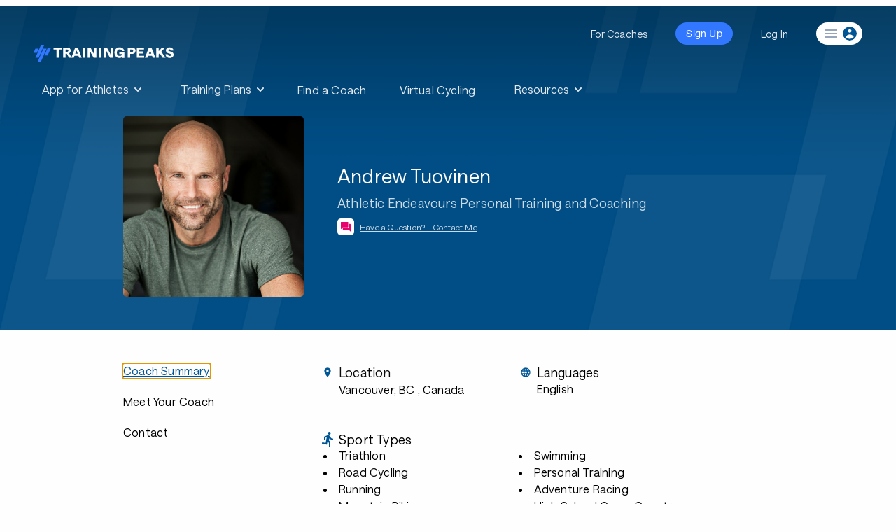

--- FILE ---
content_type: text/html; charset=utf-8
request_url: https://www.trainingpeaks.com/coach/athleticendeavours
body_size: 19627
content:
<!DOCTYPE html>
<html class="no-js" lang="en">
<head>
	<meta charset="utf-8" />
	<meta name="viewport" content="width=device-width, initial-scale=1.0" />
	<title>Andrew Tuovinen | Triathlon Coach | TrainingPeaks</title>

	<meta name="description" content="Andrew&#39;s passion for competitive endurance sports began with his first triathlon in 1986. Since then, training and racing has become an obsession resulting in many podium performances. In 1997, Andrew expanded his professional horizons from competitive athlete to full-time coach and certified personal trainer. With 20+ years of competitive triathlon training, racing and multi-sport coaching experience, Andrew has a unique ability to bring out the best in his athletes, no matter where they begin.">
	<meta http-equiv="content-type" content="text/html; charset=UTF-8">
	<meta http-equiv="content-style-type" content="text/css">
	<meta http-equiv="content-script-type" content="text/javascript">
	<link rel="apple-touch-icon" sizes="152x152" href="https://assets.trainingpeaks.com/favicons/apple-touch-icon-152x152.png">
	<meta name="msapplication-TileColor" content="#da532c">
	<meta name="msapplication-TileImage" content="https://assets.trainingpeaks.com/favicons/mstile-144x144.png">
	<link href="/coach/favicon.ico" rel="shortcut icon" type="image/x-icon" />
	<link rel="canonical" href="https://www.trainingpeaks.com/coach/athleticendeavours">
	<link href="/coach/Content/css?v=SxKtjU613TjBfiwGBsqmtuwM3xdvJG6fpWUKGueTAdw1" rel="stylesheet"/>

	

<meta property="fb:admins" content="1661585818" />
<meta property="fb:app_id" content="103295416394750" />
<meta property="og:type" content="website" />
<meta property="og:site_name" content="TrainingPeaks"/>
<meta property="og:url" content="https://www.trainingpeaks.com/coach/athleticendeavours"/>
<meta property="og:title" content="Andrew Tuovinen | Triathlon Coach | TrainingPeaks" />
<meta property="og:description" content="Andrew&#39;s passion for competitive endurance sports began with his first triathlon in 1986. Since then, training and racing has become an obsession resulting in many podium performances. In 1997, Andrew expanded his professional horizons from competitive athlete to full-time coach and certified personal trainer. With 20+ years of competitive triathlon training, racing and multi-sport coaching experience, Andrew has a unique ability to bring out the best in his athletes, no matter where they begin." />
<meta property="og:image" content="https://home.trainingpeaks.com/TrainingPeaks/media/Images/SocialMedia/fbImage.jpg" />

<meta name="twitter:card" content="summary"/>
<meta name="twitter:site" content="@TrainingPeaks" />
<meta name="twitter:title" content="Andrew Tuovinen | Triathlon Coach | TrainingPeaks" />
<meta name="twitter:image" content="https://home.trainingpeaks.com/TrainingPeaks/media/Images/SocialMedia/twitterImage.jpg" />
<meta name="twitter:description" content="Andrew&#39;s passion for competitive endurance sports began with his first triathlon in 1986. Since then, training and racing has become an obsession resulting in many podium performances. In 1997, Andrew expanded his professional horizons from competitive athlete to full-time coach and certified personal trainer. With 20+ years of competitive triathlon training, racing and multi-sport coaching experience, Andrew has a unique ability to bring out the best in his athletes, no matter where they begin." />
<meta name="twitter:app:country" content="US" />

<meta content="TrainingPeaks" name="twitter:app:name:googleplay" />
<meta content="com.peaksware.trainingpeaks" name="twitter:app:id:googleplay"/>

<meta content="false" property="al:web:should_fallback" />
	
<script type="text/javascript">
	var TpAppConfig = (function() {

		var _config = {
			"environment": 'Production',
			"version": 'v3.0.7427 0a61c67b0 Release',
			"googleTagManagerKey": 'GTM-MFLZNK',
			"cloudfrontUrl": "//assets.trainingpeaks.com"
		}

		return {
			getEnvironment: function() {
				return _config.environment;
			},
			getCloudfrontUrl: function() {
				return _config.cloudfrontUrl;
			},
			getVersion: function() {
				return _config.version;
			}
		};
	})();
</script>
	<script type="text/javascript">
	var _rollbarConfig = {
		accessToken: "d754c2ff91b4407981bea098f93ceef3",
		captureUncaught: true,
		payload: {
			environment: "Production"
		}
	};
</script>
	<script src="/coach/bundles/third-party?v=_IvDSMp2ln35zwG90nL7RwdYFMQyBZrQ-2JP6x1PDts1"></script>

	<script src="/coach/bundles/modernizr?v=inCVuEFe6J4Q07A0AcRsbJic_UE5MwpRMNGcOtk94TE1"></script>

	<link href="https://assets.trainingpeaks.com/css/common-1.0.0.css" rel="stylesheet" />
	<link rel='stylesheet' href='https://tp-front-end.trainingpeaks.com/pattern-library/v5/css/pattern-library-common.css' />
	<script src="https://assets.trainingpeaks.com/js/common-3.js"></script>
	<script type="module" crossorigin="anonymous" src="https://tp-front-end.trainingpeaks.com/pattern-library/v5/js/stencil/pattern-library/pattern-library.esm.js"></script>

	<script type="text/javascript">
		webutils.fetchUser();
	</script>

	
</head>
<body class="no-js coach-profile has-hero-banner">
	
<!-- Google Tag Manager -->
<noscript><iframe src="//www.googletagmanager.com/ns.html?id=GTM-MFLZNK" height="0" width="0" style="display:none;visibility:hidden"></iframe></noscript>
<script>
(function (w, d, s, l, i) {
    w[l] = w[l] || []; w[l].push({
        'gtm.start':
        new Date().getTime(), event: 'gtm.js'
    }); var f = d.getElementsByTagName(s)[0], j = d.createElement(s), dl = l != 'dataLayer' ? '&l=' + l : ''; j.async = true; j.src = '//www.googletagmanager.com/gtm.js?id=' + i + dl; f.parentNode.insertBefore(j, f);
})(window, document, 'script', 'dataLayer', 'GTM-MFLZNK');</script>
<!-- End Google Tag Manager -->
	<div class="wrapper">
		
<style>
  @media (min-width: 0px) { :root { --header-size: 5.5rem; } }
  @media (min-width: 768px) { :root { --header-size: 8.5rem; } }
  #navigation-wrapper { min-height: var(--header-size); }
  main { margin-top: calc(-1 * var(--header-size)) !important; }
  body:not(.has-hero-banner) main {
    padding-top: calc(.8 * var(--header-size)) !important;
  }
</style>
<div id="navigation-wrapper" class="u-z-10">
    <tp-header authenticated="false" class="dark-bg" sticky-enabled="false">
        <div id="navigation-slot-wrapper" class="u-flex">
            <p class="toggle-navigation"></p>
        </div>
    </tp-header>
    <tp-sidebar><tp-nav-menu></tp-nav-menu></tp-sidebar>
</div>

		


<script>
	!function () {
		var analytics = window.analytics = window.analytics || []; if (!analytics.initialize) if (analytics.invoked) window.console && console.error && console.error("Segment snippet included twice."); else {
			analytics.invoked = !0; analytics.methods = ["trackSubmit", "trackClick", "trackLink", "trackForm", "pageview", "identify", "reset", "group", "track", "ready", "alias", "debug", "page", "once", "off", "on", "addSourceMiddleware", "addIntegrationMiddleware", "setAnonymousId", "addDestinationMiddleware"]; analytics.factory = function (e) { return function () { var t = Array.prototype.slice.call(arguments); t.unshift(e); analytics.push(t); return analytics } }; for (var e = 0; e < analytics.methods.length; e++) { var t = analytics.methods[e]; analytics[t] = analytics.factory(t) } analytics.load = function (e, t) { var n = document.createElement("script"); n.type = "text/javascript"; n.async = !0; n.src = "https://cdn.segment.com/analytics.js/v1/" + e + "/analytics.min.js"; var a = document.getElementsByTagName("script")[0]; a.parentNode.insertBefore(n, a); analytics._loadOptions = t }; analytics.SNIPPET_VERSION = "4.1.0";
			analytics.load("eWSxeD3ITOpF0xvFEIcWrFJSUFyZEltI");
			analytics.page();
		}
	}();
</script>




<header class="coach-profile-header fade-out u-w-full u-shadow-4dp u-bg-white u-py-2">
	<div class="row u-w-full u-px-4">
		<div class="u-flex">
			<div class="u-flex-1 u-flex u-justify-start">
				<div class="coach-identity u-flex u-items-center u-mr-4">
					<div class="coach-identity__photo u-hidden md:u-block">
							<img src="https://userdata.trainingpeaks.com/918937/coach-profile/profile-images/636241387468879800-300x300.jpg" alt="Andrew Tuovinen" title="Andrew Tuovinen" />

					</div>
					<div class="coach-identity__name u-flex u-flex-col u-items-start md:u-ml-4">
						<span class="u-type-subtitle-1 u-truncate">Andrew Tuovinen</span>
						<span class="u-type-caption u-text-grey-60 u-truncate u-hidden md:u-inline-block">Athletic Endeavours Personal Training and Coaching</span>
						<div class="u-flex u-items-center u-mt-1">
							<tp-icon class="u-text-magenta u-mr-1" name="question-answer"></tp-icon>
							<a data-cy="view-contact"
							   href="#contact"
							   class="page-navigation u-type-caption u-text-tp-blue u-underline u-hidden md:u-inline-block" onclick="handleViewContact()">Have a Question? - Contact Me</a>
							<a data-cy="view-contact"
							   href="#contact"
							   class="page-navigation u-type-caption u-text-tp-blue u-underline md:u-hidden" onclick="handleViewContact()">Contact Me</a>
						</div>
					</div>
				</div>
			</div>
			<div class="u-flex-1 u-flex u-items-center u-justify-end">
				<div class="coach-navigation u-flex">
				</div>
			</div>
		</div>
	</div>
	<div data-scroll-marker="coach-profile-header__end"></div>
</header>

<div class="profile-top-section u-w-full u-bg-regal-blue" data-scroll-marker="trainingpeaks-header__end">
	

<div class="row u-px-4 u-flex u-flex-col u-items-center sm:u-flex-row">
	<div class="profile-top-section__photo u-flex u-items-center u-justify-center">
			<img src="https://userdata.trainingpeaks.com/918937/coach-profile/profile-images/636241387468879800-300x300.jpg" alt="Andrew Tuovinen" title="Andrew Tuovinen" />
	</div>
	<div class="u-flex u-flex-col u-items-center u-text-white u-mt-4 sm:u-items-start sm:u-w-3/5 sm:u-mt-0 sm:u-ml-10">
		<span class="u-type-headline-1 u-mb-2 u-truncate">Andrew Tuovinen</span>
		<span class="profile-top-section__company u-type-body-1 u-mb-2 u-truncate u-hidden md:u-inline-block">Athletic Endeavours Personal Training and Coaching</span>
		<div class="u-flex u-items-center u-mb-5">
			<span class="u-bg-white u-w-6 u-h-6 u-inline-flex u-justify-center u-rounded-md u-mr-2">
				<tp-icon class="u-text-magenta" name="question-answer"></tp-icon>
			</span>
			<a data-cy="view-contact"
			   href="#contact"
			   class="page-navigation profile-top-section__contact u-type-caption u-text-white u-underline u-hidden md:u-inline-block" 
			   onclick="handleViewContact()">Have a Question? - Contact Me</a>
			<a data-cy="view-contact"
			   href="contact"
			   class="page-navigation profile-top-section__contact u-type-caption u-text-white u-underline md:u-hidden" 
			   onclick="handleViewContact()">Contact Me</a>
		</div>
		<div class="u-flex" data-scroll-marker="header-switch__start">
					</div>
	</div>
</div>
</div>

<div class="row u-flex u-flex-col u-items-strech u-px-4 u-mt-10 sm:u-flex-row">
	

<div class="sidebar u-relative u-pr-10">
	<div id="about-navigation" class="about-navigation visible u-flex u-flex-col u-items-start">
		<a data-section="about" data-cy="summary"
		   href="#about"
		   class="about-navigation__focus u-type-subtitle-1 u-text-black u-mb-6 hover:u-text-tp-blue"
		   onclick="handleViewSummary()">Coach Summary</a>
		<a data-section="bio" data-cy="bio"
		   href="#bio"
		   class="page-navigation u-type-subtitle-1 u-text-black u-mb-6 hover:u-text-tp-blue"
		   onclick="handleViewBio()">Meet Your Coach</a>

							<a data-section="contact" data-cy="contact"
			   href="#contact"
			   class="page-navigation u-type-subtitle-1 u-text-black u-mb-6 u-mb-4 sm:u-mb-10 hover:u-text-tp-blue"
			   onclick="handleViewContact()">Contact</a>
	</div>

	<div id="plans-navigation" class="plans-navigation u-flex u-flex-col u-items-start">
		<a data-section="about"
		   href="#about"
		   class="page-navigation u-flex u-items-center u-mt-1 u-text-tp-blue"
		   onclick="handleViewSummary()">
			<tp-icon name="chevron-left"></tp-icon>
			<span class="u-type-subtitle-1 u-text-black u-ml-2 hover:u-text-tp-blue">Coach Summary</span>
		</a>
		<div class="u-flex u-items-center u-mt-6">
			<span class="u-type-overline">Refund Policy</span>
			<tp-icon name="policy-checkmark" class="u-ml-3"></tp-icon>
		</div>
		<div class="plans-navigation__policy u-type-caption u-mt-2">
			Plans are protected by our
			<a href="http://help.trainingpeaks.com/hc/en-us/articles/204071924-Peaksware-Satisfaction-Guarantee-Refund-Policy" target="_blank" class="u-text-tp-blue u-underline">Refund Policy</a>
			and may, with the author's approval,
			be exchanged for a plan of equal value from the same author.
		</div>
	</div>
</div>

	

<div class="u-flex-1">
	<div class="coach-info md:u-w-7/8" id="coach-info">
		<div id="content-start"></div>
		<div id="about-content" data-cy="about-content">
				<div class="u-grid__row md:u-mb-10 u-mb-6 u-px-1 md:u-px-3">
						<div class="coach-profile__sectional-info u-grid__col-12 sm:u-grid__col-6 u-mb-4 md:u-mb-0">
							<div class="u-flex u-items-center coach-profile__section-heading">
								<tp-icon class="coach-profile__icon u-mr-2" name="location-on"></tp-icon>
								<span class="u-type-headline-5">Location</span>
							</div>
							<p data-cy="location" class="coach-profile_info-section--body u-ml-6">
									<span class="u-type-body-2 u-text-black">Vancouver, BC</span>
																	<span class="u-type-body-2 u-text-black">, Canada</span>
							</p>
						</div>

						<div class="coach-profile__sectional-info u-grid__col-12 sm:u-grid__col-6">
							<div class="u-flex u-items-center coach-profile__section-heading">
								<tp-icon class="coach-profile__icon u-mr-2" name="language"></tp-icon>
								<span class="u-type-headline-5 u-text-black">Languages</span>
							</div>
							<p data-cy="languages" class="u-type-body-2 coach-profile_info-section--body u-ml-6 u-text-black">English</p>
						</div>
				</div>
					<div class="coach-profile__sectional-info md:u-mb-10 u-mb-6" data-cy="sport-types">

						<div class="u-flex u-items-center coach-profile__section-heading">
							<tp-icon class="coach-profile__icon u-mr-2" name="directions-run"></tp-icon>
							<span class="u-type-headline-5 u-text-black">Sport Types</span>
						</div>
						<ul class="coach-profile_info-section--body u-ml-6 coach-profile_info-section--list">
								<li class="u-text-black u-type-body-2 coach-profile_info-section--list-item">Triathlon</li>
								<li class="u-text-black u-type-body-2 coach-profile_info-section--list-item"> Road Cycling</li>
								<li class="u-text-black u-type-body-2 coach-profile_info-section--list-item"> Running</li>
								<li class="u-text-black u-type-body-2 coach-profile_info-section--list-item"> Mountain Biking</li>
								<li class="u-text-black u-type-body-2 coach-profile_info-section--list-item"> Cyclocross</li>
								<li class="u-text-black u-type-body-2 coach-profile_info-section--list-item"> Duathlon</li>
								<li class="u-text-black u-type-body-2 coach-profile_info-section--list-item"> IRONMAN</li>
								<li class="u-text-black u-type-body-2 coach-profile_info-section--list-item"> Swimming</li>
								<li class="u-text-black u-type-body-2 coach-profile_info-section--list-item"> Personal Training</li>
								<li class="u-text-black u-type-body-2 coach-profile_info-section--list-item"> Adventure Racing</li>
								<li class="u-text-black u-type-body-2 coach-profile_info-section--list-item"> High School Cross Country</li>
								<li class="u-text-black u-type-body-2 coach-profile_info-section--list-item"> Collegiate Cross Country</li>
								<li class="u-text-black u-type-body-2 coach-profile_info-section--list-item"> Corporate Wellness</li>
						</ul>
					</div>
					<div class="coach-profile__sectional-info md:u-mb-10 u-mb-6" data-cy="services">

						<div class="u-flex u-items-center coach-profile__section-heading">
							<tp-icon class="coach-profile__icon u-mr-2" name="wrench"></tp-icon>
							<span class="u-type-headline-5 u-text-black">Services</span>
						</div>
						<ul class="coach-profile_info-section--body u-ml-6 coach-profile_info-section--list">

								<li class="u-text-black u-type-body-2 coach-profile_info-section--list-item">1-on-1 Coaching</li>
								<li class="u-text-black u-type-body-2 coach-profile_info-section--list-item"> Consultations</li>
								<li class="u-text-black u-type-body-2 coach-profile_info-section--list-item"> Group Coaching</li>
								<li class="u-text-black u-type-body-2 coach-profile_info-section--list-item"> Local Coaching</li>
								<li class="u-text-black u-type-body-2 coach-profile_info-section--list-item"> Remote Coaching</li>
								<li class="u-text-black u-type-body-2 coach-profile_info-section--list-item"> Strength Training</li>
								<li class="u-text-black u-type-body-2 coach-profile_info-section--list-item"> Nutrition</li>
								<li class="u-text-black u-type-body-2 coach-profile_info-section--list-item"> Mental Skills</li>
								<li class="u-text-black u-type-body-2 coach-profile_info-section--list-item"> Training Camps</li>
								<li class="u-text-black u-type-body-2 coach-profile_info-section--list-item"> Bike Fit</li>
								<li class="u-text-black u-type-body-2 coach-profile_info-section--list-item"> Run Analysis</li>
								<li class="u-text-black u-type-body-2 coach-profile_info-section--list-item"> Swim Analysis</li>
								<li class="u-text-black u-type-body-2 coach-profile_info-section--list-item"> Biochemical Analysis</li>
						</ul>
					</div>
					<div class="u-mt-14 u-mb-4">
						<span class="u-type-headline-5">Athlete Requirements</span>
					</div>
					<div class="u-type-body-2" data-cy="athlete-requirements">All I ask is that all my athletes have the desire to improve, whether you&#39;re a beginner or a podium contender.</div>

			<div id="meet-your-coach">
				<div class="u-mt-18 u-mb-8">
					<span id="meet-your-coach-start" data-cy="meet-your-coach-start"
						  class="u-type-headline-2">Meet Your Coach</span>
				</div>
				<div class="meet-your-coach u-flex u-flex-col u-items-start">
					<div class="u-flex u-flex-col u-mb-8 sm:u-flex-row sm:u-items-center">
						<div class="meet-your-coach__photo u-flex u-items-center">
								<img src="https://userdata.trainingpeaks.com/918937/coach-profile/profile-images/636241387468879800-300x300.jpg" alt="Andrew Tuovinen" title="Andrew Tuovinen" />
						</div>
						<div class="u-flex u-flex-col u-items-start u-mt-4 sm:u-mt-0 sm:u-ml-6">
							<span class="u-type-headline-4 u-mt-4 u-truncate">Andrew Tuovinen</span>
							<span class="u-type-body-1 u-mt-2 u-truncate">Athletic Endeavours Personal Training and Coaching</span>
						</div>
					</div>
						<a role="button" aria-label="Coach Website" href="http://www.athleticendeavours.ca" class="u-type-body-2 u-text-tp-blue u-mb-8" target="_blank">http://www.athleticendeavours.ca</a>
											<div class="u-type-body-2 u-w-7/8 u-flex u-flex-col u-items-start sm:u-flex-row sm:u-justify-items-start">
								<div class="u-text-tp-blue u-flex-1 u-flex u-flex-col u-items-start u-mb-8 sm:u-mb-0">
																												<div class="u-inline-flex">
											<tp-icon name="social-linkedin"></tp-icon>
											<a class="u-underline u-ml-2" role="button" aria-label="LinkedIn" href="https://www.linkedin.com/in/Andrew Tuovinen" target="_blank">LinkedIn</a>
										</div>
								</div>
															<div class="u-text-black u-flex-1 u-flex u-flex-col u-items-start">
										<span>Vancouver, BC</span>
																			<span>Canada</span>
																			<span>V5W 3J8</span>
								</div>
						</div>
				</div>
				<div class="u-mt-8">
					<span class="u-type-headline-5">Coach Bio</span>
				</div>
				<div class="u-mt-4">
						<div class="coach-profile-summary u-type-body-1" data-cy="bio-summary"><p>Andrew's passion for competitive endurance sports began with his first triathlon in 1986. Since then, training and racing has become an obsession resulting in many podium performances. In 1997, Andrew expanded his professional horizons from competitive athlete to full-time coach and certified personal trainer. With 20+ years of competitive triathlon training, racing and multi-sport coaching experience, Andrew has a unique ability to bring out the best in his athletes, no matter where they begin.</p>
</div>

							<a class="coach-profile__readmore u-text-tp-blue u-underline u-block u-mt-4"
							   onclick="handleBioReadMore()"
							   data-cy="profile-read-more">Read More</a>
							<div class="coach-profile__bio-detail u-type-body-1 u-hidden u-mt-4" data-cy="bio-detail">
								<p>Endurance athletes often train too much and many are always tired. They become a “slave” to the training log and more concerned about quantity versus quality. Andrew's training approach embraces “Less is Better” and he stresses quality and specificity of exercise over duration. His challenging and effective training programs will eliminate the junk miles, allow you to train fewer hours, and help keep you mentally fresh and motivated. You will be able to increase your speed and race performance while minimizing burnout and risk of injury.<br />
Andrew’s 23 year coaching career has netted many successes with his athletes, from individual personal bests to World Championship podium wins. He personally continues to compete in triathlon and endurance sports at a high level having netting 2 silver medals at both World Age-Group Championships in Triathlon &amp; Duathlon in 2014, and in 2018 placed 10th Overall at the Whistler Gran Fondo</p>
<p>Andrew is a certified NCCP Level 2 Triathlon Coach as well as BCRPA Certified Personal Trainer</p>

							</div>
				</div>

					<div class="u-mt-14 u-mb-4">
						<span class="u-type-headline-5">Preferred Athlete Levels</span>
					</div>
					<div class="u-type-body-2" data-cy="athlete-levels">Beginner, Intermediate, Advanced, Professional</div>
			</div>


							<div id="coach-contact">
					<div class="u-mt-14">
						<span id="contact-start" data-cy="contact-start"
							  class="u-type-headline-2">Have a question? Contact me.</span>
					</div>
					<div class="u-mt-4 u-mb-8">



<script type="text/javascript" language="javascript">
	function contactCoachFailure(data) {
		$("#contact-coach-failure").foundation('open');
		if (Rollbar) {
			let error = {
				responseText: data.responseText,
				statusText: data.statusText
			};
			try {
				error.fullRequestData = JSON.stringify(fullRequestData);
			}
			catch (e) {
				error.fullRequestData = JSON.stringify({ message: "unable to parse full request data" });
			}
			try {
				let formData = $("#contact-coach-form").serializeArray().reduce((p, c) => {
					p[c['name']] = c['value']
					return p;
				}, {});

				error.formData = {
					CoachProfileSlug: formData.CoachProfileSlug || 'unassigned',
					Message: formData.Message || 'unassigned',
					ReasonForContact: formData.ReasonForContact || 'unassigned',
					CaptchaHidden: formData.CaptchaHidden || 'unassigned',
					CaptchaToken: formData.CaptchaToken || 'unassigned',
					gRecaptchaResponse: formData['g-recaptcha-response'] || 'unassigned',
					hCaptchaResponse: formData['h-captcha-response'] || 'unassigned'
				};

                error.url = $("#contact-coach-form").attr('action')

			} catch (e) {
            }

			Rollbar.error("Failed to contact coach", error);
		}
	}

	function contactCoachBegin() {
		$("#contact-coach").addClass("disabled").unbind("click").prepend('<img style="margin-right:10px" src="[data-uri]" />');
	}

	function contactCoachComplete() {
		var btn = $("#contact-coach");
		btn.removeClass("disabled").bind("click");
		var img = btn.find("img");
		if (img) {
			img.remove();
		}
	}
</script>

<form action="/coach/contact-coach?Length=12" data-ajax="true" data-ajax-begin="contactCoachBegin" data-ajax-complete="contactCoachComplete" data-ajax-failure="contactCoachFailure" data-ajax-method="POST" data-ajax-success="contactCoachSuccess" id="contact-coach-form" method="post"><input Value="athleticendeavours" data-val="true" data-val-required="The CoachProfileSlug field is required." id="CoachProfileSlug" name="CoachProfileSlug" type="hidden" value="athleticendeavours" /><input class="hide-for-small-up text-box single-line" id="BotCheck" name="BotCheck" type="text" value="" />	<div class="row u-mb-4">
		<div id="contact__first-name" class="columns end">
			<tp-text-field name="FirstName"
						   label="First Name"
						   class="u-w-full">
			</tp-text-field>
		</div>
	</div>
	<div class="row u-mb-4">
		<div id="contact__last-name" class="columns end">
			<tp-text-field name="LastName"
						   label="Last Name"
						   class="u-w-full">
			</tp-text-field>
		</div>
	</div>
	<div class="row u-mb-4">
		<div id="contact__email" class="columns end">
			<tp-text-field name="Email" id="Email"
						   label="Email Address"
						   class="u-w-full">
			</tp-text-field>
		</div>
	</div>
	<div class="row u-mb-4">
		<div id="contact__phone" class="columns end">
			<tp-text-field name="Phone"
						   label="Phone Number"
						   class="u-w-full">
			</tp-text-field>
		</div>
	</div>
	<div class="row u-mb-4">
		<div id="contact__reason" class="columns end">
			<tp-select name="ReasonForContact"
					   value="1"
					   class="u-w-full">
					<option value="">Reason for Contact</option>
					<option value="1">Inquiry About Hiring</option>
					<option value="2">General Contact</option>
					<option value="3">Feedback</option>
			</tp-select>
		</div>
	</div>
	<div class="row">
		<div id="contact__message" class="columns end">
			<tp-text-area name="Message"
						  label="Your Message"
						  rows="4"
						  maxlength="1000"
						  class="u-w-full">
			</tp-text-area>
		</div>
	</div>
	<div class="row u-mt-4">
		<div class="columns end">
			
<div id="captcha-container"></div>
<input type="hidden" name="CaptchaHidden" value="false" />
<input id="captcha-token" name="CaptchaToken" type="hidden" value="" />

<script type="text/javascript">
	function captcha_callback(response) {
		if (response) {
			document.getElementById('captcha-token').value = response;
			document.getElementById('btnSubmit').disabled = false;
		}
	}

	function renderHcaptcha() {
		hcaptcha.render('captcha-container',
			{
				'sitekey': '36c0ec91-894e-4aca-a6fa-762ad9cd2901',
				'callback': captcha_callback
			});
	}
</script>

<script src="https://hcaptcha.com/1/api.js?onload=renderHcaptcha&render=explicit" async defer></script>


		</div>
	</div>
	<div class="row u-mt-2">
		<div class="columns end">
			<input id="PlanId" name="PlanId" type="hidden" value="" />
			<input id="PlanTitle" name="PlanTitle" type="hidden" value="" />
			<br />
			<tp-button size="large" id="contact-coach">Send message</tp-button>
		</div>
	</div>
	<div class="row" id="contact-success-message" style="display: none;">
		<div class="large-8 columns end">
			<div class="callout success">
				<span>Success. Coach Andrew Tuovinen has been notified of your message.</span>
			</div>
		</div>
	</div>
</form>
<div id="contact-coach-failure" class="failure-modal reveal large" data-reveal aria-labelledby="modalTitle" aria-hidden="true" role="dialog">
	<h4 class="u-text-xl" id="modalTitle">Unexpected Error</h4>
	<p class="lead">We're sorry. We weren't able to send your email. Please make sure your browser cookie support is enabled and try again.</p>
	<button class="close-button" data-close aria-label="Close modal" type="button">
		<span aria-hidden="true">&times;</span>
	</button>
</div>

<script>

	(function retrievePlanDetailsIfPresent() {

		const search = location.search.substring(1);
		let params;

		try {
			params = JSON.parse(`{"${decodeURI(search)
				.replace(/"/g, '\\"')
				.replace(/&/g, '","')
				.replace(/=/g, '":"')}"}`);
		} catch (e) {
			//no valid query string params;
			return;
		}

		const { planTitle, planId } = params;

		if (planId && planTitle) {
			document.getElementById('PlanId').value = planId;
			document.getElementById('PlanTitle').value = planTitle;
			document.getElementById('ReasonForContact').value = 4;
		}

	})();

</script>
							<div class="row margin-top-40">
									<div class="small-12 columns">
											<div class="row">
												<div class="small-3 medium-2 columns">
													<div class="right">
														<strong class="gray">Website:</strong>
													</div>
												</div>
												<div class="small-9 medium-10 columns profile-website-url-container">
													<a class="external u-text-tp-blue" href="http://www.athleticendeavours.ca" target="_blank">http://www.athleticendeavours.ca</a>
												</div>
											</div>
																					<div class="row">
												<div class="small-3 medium-2 columns">
													<div class="right">
														<strong class="gray">Social:</strong>
													</div>
												</div>
												<div class="small-9 medium-10 columns">
																																								<a class="item external" role="button" tabindex="0" aria-label="LinkedIn" href="https://www.linkedin.com/in/Andrew Tuovinen" target="_blank">
															<i class="fi-social-linkedin size-24"></i>
														</a>
														&nbsp;
												</div>
											</div>
									</div>
																	<div class="small-12 columns">
										<div class="row">
											<div class="small-3 medium-2 columns">
												<div class="right">
													<strong class="gray">Address:</strong>
												</div>
											</div>
											<div class="small-9 medium-10 columns">
													<p>
			<span>5238 Elgin St</span><br />
					<span>Vancouver, BC</span><br />
					<span>Canada</span><br />
					<span>V5W 3J8</span>
	</p>

											</div>
										</div>
									</div>
							</div>
					</div>
				</div>
		</div>

	</div>
</div>


</div>


<script type="application/ld+json">
	{
	"@context": "http://schema.org",
	"@type": "Person",
	"jobTitle": "Coach",
	"name": "Andrew Tuovinen",
	"description": "Andrew&#39;s passion for competitive endurance sports began with his first triathlon in 1986. Since then, training and racing has become an obsession resulting in many podium performances. In 1997, Andrew expanded his professional horizons from competitive athlete to full-time coach and certified personal trainer. With 20+ years of competitive triathlon training, racing and multi-sport coaching experience, Andrew has a unique ability to bring out the best in his athletes, no matter where they begin.",
	"url": "http://www.athleticendeavours.ca",
	"image": "https://userdata.trainingpeaks.com/918937/coach-profile/profile-images/636241387468879800-300x300.jpg",
	"worksFor": {
	"@type": "Organization",
	"name": "Athletic Endeavours Personal Training and Coaching"
		,
			"address": {
			"@type": "PostalAddress",
			"addressLocality": "Vancouver, BC",
			"addressRegion": "",
			"addressCountry": "Canada",
			"postalCode": "V5W 3J8",
			"streetAddress": "5238 Elgin St"
			}
			,
				"location": {
				"@type": "Place",
				"geo": {
				"@type": "GeoCoordinates",
				"latitude": "49.2375301",
				"longitude": "-123.0834768"
				}
				}
	}
	}
</script>
		<div class="push"><!-- // --></div>
	</div>
	<tp-footer></tp-footer>

	<script>
		webutils.styleHeader({});
		webutils.trackPerformance();
		webutils.loadCustomFonts();
		webutils.initFooterNewsletterForm();
		webutils.initTermsOfServiceNotification();
	</script>
	
	<script src="/coach/bundles/jquery?v=LCTUWYjF9I-Sw3l0P8Zn6_b6478OuizeBkjnoe30Tcc1"></script>

	<script src="/coach/bundles/jQueryPlugins?v=GEnb2Swucdevs7GFGmyIinwhqtj4B4APuIsmUzephmw1"></script>

	<script src="/coach/bundles/foundation?v=eC2mJRKJySk4lVEDGAoiqEwsExqr_Mlw2L2J46V-nrI1"></script>

	<script src="/coach/bundles/trainingpeaks?v=G03tESqDnhNrGzbSnd5cMGewr7X33qWK3w9e9KjKlNY1"></script>

	<script src="/coach/bundles/coach-contact?v=eaGYEfFcfGF6EJlwAbtY9bzQOZZSlkzNmqAkHotDgvM1"></script>

	
	<script type="text/javascript" async>
		var _trainingPlans = [];
		var numPreviewPlans = Math.min(_trainingPlans.length, 3);
		var _plansSortbyAttrs = {
			SOLD_DESC: { name: 'soldCount', direction: 'desc' },
			SOLD_ASC: { name: 'soldCount', direction: 'asc' },
			WEEKS_DESC: { name: 'weeksDuration', direction: 'desc' },
			WEEKS_ASC: { name: 'weeksDuration', direction: 'asc' },
			HOURS_DESC: { name: 'averageHoursPerWeek', direction: 'desc' },
			HOURS_ASC: { name: 'averageHoursPerWeek', direction: 'asc' },
			PRICE_DESC: { name: 'price', direction: 'desc' },
			PRICE_ASC: { name: 'price', direction: 'asc' },
			RATING_DESC: { name: 'averageRating', direction: 'desc' }
		};
		sortTrainingPlans(_plansSortbyAttrs['SOLD_DESC']);
		var $trainingplansSortby = $("#trainingplans tp-select");
		$trainingplansSortby.change(handleTrainingPlansSortbyChange);
		var $plansPreviewSortby = $("#trainingplans-preview tp-select");
		$plansPreviewSortby.change(handleTrainingPlansSortbyChange);
		const skillLevels = ['beginner', 'intermediate', 'advanced'];
		function handleTrainingPlansSortbyChange(e) {
			var sortBy = e.target.value;
			var sortAttr = _plansSortbyAttrs[sortBy];
			$trainingplansSortby.val(sortBy);
			$plansPreviewSortby.val(sortBy);
			sortTrainingPlans(sortAttr);
			refreshPlans("#trainingplans .trainingplans__cards");
			refreshPlans("#trainingplans-preview .trainingplans-preview__cards", numPreviewPlans);
		}
		function sortTrainingPlans(sortAttr) {
			var iconName = sortAttr.direction === 'desc' ? 'sort-desc' : 'sort-asc';
			$("#training-plans-sortby tp-select tp-icon").attr("name", iconName)
			_trainingPlans.sort((a, b) => {
				var v1 = a[sortAttr.name];
				var v2 = b[sortAttr.name];
				var diff = v1 - v2;
				if (sortAttr.name === 'averageRating') {
					var attr1 = 'ratingCount';
					var attr2 = 'soldCount';
					if (a[attr1] < 3) {
						v1 = 0;
					}
					if (b[attr1] < 3) {
						v2 = 0;
					}
					diff = v1 - v2;
					if (diff == 0) {
						diff = a[attr1] - b[attr1];
						if (diff == 0) {
							diff = a[attr2] - b[attr2];
						}
					}
				}
				return sortAttr.direction === 'asc' ? diff : -diff;
			});
		}

		function refreshPlans(selector, numPreviewPlans) {
			var $plans = $(selector);
			$plans.find("tp-training-plan-card").remove();
			const planDisplaySet = numPreviewPlans
				? _trainingPlans.slice(0, numPreviewPlans)
				: _trainingPlans;
			var cards = planDisplaySet.map(p =>
				$("<tp-training-plan-card></tp-training-plan-card>")
					.addClass("u-mb-8")
					.attr("plan-info", JSON.stringify({
						...p,
						skillLevel: p.additionalCriteria ? p.additionalCriteria.filter(ac => skillLevels.includes(ac)) : []
					}))
					.attr("show-author", false)
			);
			$plans.append(cards);
		}
	</script>
	<script src="/coach/bundles/jqueryval?v=B4MScM2B3aN0PPz4PMI-c84XtjVLGiXcTLRkWtoBBnY1"></script>

	<script language="javascript" type="text/javascript">
		function checkUrlHash() {
			var hashName = window.location.hash;
			setTimeout(() => {
				// The timeout here is necessary so that it will not be affected by
				// Browser's memory scroll during page refresh
				showHashSection(hashName);
				switchHeader();
			}, 1000);
		}
		function showHashSection(name) {
			if (name === "#about") {
				handleViewSummary();
			} else if (name === "#pricing") {
				handleViewPricing();
			} else if (name === "#plans") {
				handleViewTrainingPlans();
			} else if (name === "#bio") {
				handleViewBio();
			} else if (name === "#contact") {
				handleViewContact();
			} else if (name === "#trainingplans") {
				showTrainingPlans();
			} else {
				handleViewSummary();
			}
		}
		function updateUrlHash(name) {
			var hrefItems = window.location.href.split('#');
			var oldHashName = hrefItems.length > 1 ? hrefItems[1] : "";
			if (oldHashName !== name) {
				var newHref = `${hrefItems[0]}#${name}`;
				window.history.replaceState({}, document.title, newHref);
			}
		}
		function handleBioReadMore() {
			$(".coach-profile__readmore").addClass('u-hidden');
			$(".coach-profile__readmore").removeClass('u-block');
			$(".coach-profile__bio-detail").removeClass('u-hidden');
		}

		var allSections = [
			{ name: "about", selector: ".trainingpeaks-header" },
			{ name: "bio", selector: "#meet-your-coach-start" },
			{ name: "pricing", selector: "#pricing-start" },
			{ name: "plans", selector: "#trainingplans-start" },
			{ name: "contact", selector: "#contact-start" }
		];
		var aboutSections = [];
		var sectionIdxMap = {};
		var focusedSectionIdx = 0;
		function identifyAboutSections() {
			var sectionIdx = 0;
			aboutSections = [];
			allSections.forEach(sec => {
				var $section = $(sec.selector);
				if ($section.length > 0) {
					aboutSections.push(sec);
					sectionIdxMap[sec.name] = sectionIdx;
					sectionIdx++;
				}
			});
		}
		function identifyFocusedAbout() {
			var headerH = $("div[data-scroll-marker='coach-profile-header__end']")[0].offsetTop + 10;
			var scrollTop = document.scrollingElement.scrollTop;
			var offsetThreshold = Math.max(headerH, window.outerHeight / 3);
			var focusedSection;
			if (scrollTop <= 1) {
				// Edge case where the first section is shorter than 2/3 of the view port height
				focusedSectionIdx = 0;
			} else {
				//Scrolling up when the next section covers 2/3 of the viewport height
				while (focusedSectionIdx + 1 < aboutSections.length) {
					var nextSection = aboutSections[focusedSectionIdx + 1];
					var nextStartEl = $(nextSection.selector)[0];
					if (scrollTop < nextStartEl.offsetTop - offsetThreshold) {
						break;
					}
					focusedSectionIdx++;
				}
			    focusedSection = aboutSections[focusedSectionIdx];

				//Scrolling down when the previous section covers 2/3 of the viewport height
				// or when the title of the previous section starts to appear on the screen
				while (focusedSectionIdx > 0) {
					var preSection = aboutSections[focusedSectionIdx - 1];
					var preStartEl = $(preSection.selector)[0];
					var focusedStartEl = $(focusedSection.selector)[0];
					if (scrollTop > focusedStartEl.offsetTop - 2 * offsetThreshold &&
						scrollTop > preStartEl.offsetTop + 16) {
						break;
					}
					focusedSectionIdx--;
					focusedSection = aboutSections[focusedSectionIdx]
				}
			}
			focusedSection = aboutSections[focusedSectionIdx];
			highlightAboutLink(focusedSection.name);
			updateUrlHash(focusedSection.name);
		}
		function highlightAboutLink(name) {
			$(".about-navigation a").each((idx, link) => {
				if (link.getAttribute("data-section") === name) {
					link.focus();
					link.classList.add("about-navigation__focus");
				} else {
					link.blur();
					link.classList.remove("about-navigation__focus");
				}
			})
		}

		function switchHeader() {
			var headerSwitchThreshold = $("div[data-scroll-marker='header-switch__start']")[0].offsetTop - 70;
			if (document.scrollingElement.scrollTop < headerSwitchThreshold) {
				$("header.trainingpeaks-header").removeClass("fade-out");
				$("header.coach-profile-header").addClass("fade-out");
			} else {
				$("header.trainingpeaks-header").addClass("fade-out");
				$("header.coach-profile-header").removeClass("fade-out");
			}
		}
		var headerSwitchDebouncer;
		var focusedAboutDebouncer;
		var activeView = 'profile';
		function handleScroll() {
			clearTimeout(headerSwitchDebouncer);
			clearTimeout(focusedAboutDebouncer);
			headerSwitchDebouncer = setTimeout(() => {
				switchHeader();
			}, 50);
			focusedAboutDebouncer = setTimeout(() => {
				if (activeView === 'profile') {
					identifyFocusedAbout();
				}
			}, 100);
		}

		function showProfile() {
			activeView = 'profile';
			$("#plans-navigation").removeClass('visible');
			$('#about-navigation').addClass('visible');
			$("#trainingplans").addClass('u-hidden');
			$('#about-content').removeClass('u-hidden');
		}
		function showTrainingPlans() {
			activeView = 'trainingplans';
			$('#about-navigation').removeClass('visible');
			$("#plans-navigation").addClass('visible');
			$('#about-content').addClass('u-hidden');
			$("#trainingplans").removeClass('u-hidden');
			var $headerH = $("div[data-scroll-marker='coach-profile-header__end']")[0].offsetTop + previewHeaderH() + 55;
			$(document.scrollingElement).animate({
				scrollTop: $("#content-start")[0].offsetTop - $headerH
			}, 800);
			updateUrlHash("trainingplans");
		}

		function handleViewSummary() {
			showProfile()
			$(document.scrollingElement).animate({
				scrollTop: 0
			}, 800);
			focusedSectionIdx = sectionIdxMap['about'];
			highlightAboutLink("about");
			updateUrlHash("about")
		}

		function handleViewPricing() {
			showProfile();
			var $headerH = $("div[data-scroll-marker='coach-profile-header__end']")[0].offsetTop + previewHeaderH() + 50;
			$(document.scrollingElement).animate({
				scrollTop: $("#pricing-start")[0].offsetTop - $headerH
			}, 800);
			focusedSectionIdx = sectionIdxMap['pricing'];
			highlightAboutLink("pricing");
			updateUrlHash("pricing");
		}

		function handleViewTrainingPlans() {
			showProfile();
			var $headerH = $("div[data-scroll-marker='coach-profile-header__end']")[0].offsetTop + previewHeaderH() + 50;
			$(document.scrollingElement).animate({
				scrollTop: $("#trainingplans-start")[0].offsetTop - $headerH
			}, 800);
			focusedSectionIdx = sectionIdxMap['plans'];
			highlightAboutLink("plans");
			updateUrlHash("plans")
		}

		function handleViewBio() {
			showProfile();
			var $headerH = $("div[data-scroll-marker='coach-profile-header__end']")[0].offsetTop + previewHeaderH() + 50;
			$(document.scrollingElement).animate({
				scrollTop: $("#meet-your-coach-start")[0].offsetTop - $headerH
			}, 800);
			focusedSectionIdx = sectionIdxMap['bio'];
			highlightAboutLink("bio");
			updateUrlHash("bio");
		}

		function handleViewContact() {
			showProfile();
			var $headerH = $("div[data-scroll-marker='coach-profile-header__end']")[0].offsetTop + previewHeaderH() + 50;
			$(document.scrollingElement).animate({
				scrollTop: $("#contact-start")[0].offsetTop - $headerH
			}, 800);
			focusedSectionIdx = sectionIdxMap['contact'];
			highlightAboutLink("contact");
			updateUrlHash("contact");
		}

		function previewHeaderH() {
			var headerH = 0;
			// detect existence of profile preview editor bar
			var $previewEditor = $('.coach-profile.coach-profile-preview .profile-editor-bar');
			if ($previewEditor.length > 0) {
				headerH = $previewEditor.height();
			}
			return headerH;
		}

		var smallMedia = window.matchMedia("(max-width: 640px)");
		$(document).ready(function () {
			window.onscroll = handleScroll;
			checkUrlHash();

			$('.coach-profile a.page-navigation').click(e => {
				e.preventDefault();
			});
			identifyAboutSections();
			smallMedia.addListener(() => {
				switchHeader();
			});

			var $botCheckInput = $("#BotCheck");
			$botCheckInput.hide();
			$("#contact-coach-form").submit(function() {
				if ($botCheckInput.val().length !== 0) {
					return false;
				}
				return true;
			});

			$('.tooltipster-tooltip').tooltipster({
				theme: ['tooltipster-shadow', 'tooltipster-shadow-certification-badge'],
				interactive: true,
				maxWidth: 350,
				side: 'bottom',
				functionPosition: function (instance, helper, position) {
					position.coord.left += 150;
					return position;
				}
			});
		});
	</script>

</body>
</html>


--- FILE ---
content_type: text/javascript
request_url: https://tp-front-end.trainingpeaks.com/pattern-library/v5/js/stencil/pattern-library/index-610e2697.js
body_size: 5686
content:
const e="pattern-library";let t,n,l,s=!1,o=!1,r=!1,i=!1,c=!1;const a="undefined"!=typeof window?window:{},f=a.CSS,u=a.document||{head:{}},d=a.HTMLElement||class{},p={t:0,l:"",jmp:e=>e(),raf:e=>requestAnimationFrame(e),ael:(e,t,n,l)=>e.addEventListener(t,n,l),rel:(e,t,n,l)=>e.removeEventListener(t,n,l),ce:(e,t)=>new CustomEvent(e,t)},h=e=>Promise.resolve(e),$=(()=>{try{return new CSSStyleSheet,"function"==typeof(new CSSStyleSheet).replace}catch(e){}return!1})(),y=(e,t,n)=>{n&&n.map((([n,l,s])=>{const o=m(e,n),r=b(t,s),i=w(n);p.ael(o,l,r,i),(t.o=t.o||[]).push((()=>p.rel(o,l,r,i)))}))},b=(e,t)=>n=>{try{256&e.t?e.i[t](n):(e.u=e.u||[]).push([t,n])}catch(l){ye(l)}},m=(e,t)=>8&t?a:e,w=e=>0!=(2&e),g="http://www.w3.org/1999/xlink",v=new WeakMap,k=e=>"sc-"+e.p,j={},S=e=>"object"==(e=typeof e)||"function"===e,O=(e,t,...n)=>{let l=null,s=null,o=null,r=!1,i=!1,c=[];const a=t=>{for(let n=0;n<t.length;n++)l=t[n],Array.isArray(l)?a(l):null!=l&&"boolean"!=typeof l&&((r="function"!=typeof e&&!S(l))&&(l+=""),r&&i?c[c.length-1].h+=l:c.push(r?C(null,l):l),i=r)};if(a(n),t){t.key&&(s=t.key),t.name&&(o=t.name);{const e=t.className||t.class;e&&(t.class="object"!=typeof e?e:Object.keys(e).filter((t=>e[t])).join(" "))}}if("function"==typeof e)return e(null===t?{}:t,c,x);const f=C(e,null);return f.$=t,c.length>0&&(f.m=c),f.g=s,f.v=o,f},C=(e,t)=>({t:0,k:e,h:t,j:null,m:null,$:null,g:null,v:null}),M={},x={forEach:(e,t)=>e.map(R).forEach(t),map:(e,t)=>e.map(R).map(t).map(_)},R=e=>({vattrs:e.$,vchildren:e.m,vkey:e.g,vname:e.v,vtag:e.k,vtext:e.h}),_=e=>{if("function"==typeof e.vtag){const t=Object.assign({},e.vattrs);return e.vkey&&(t.key=e.vkey),e.vname&&(t.name=e.vname),O(e.vtag,t,...e.vchildren||[])}const t=C(e.vtag,e.vtext);return t.$=e.vattrs,t.m=e.vchildren,t.g=e.vkey,t.v=e.vname,t},N=(e,t,n,l,s,o)=>{if(n!==l){let i=$e(e,t),c=t.toLowerCase();if("class"===t){const t=e.classList,s=T(n),o=T(l);t.remove(...s.filter((e=>e&&!o.includes(e)))),t.add(...o.filter((e=>e&&!s.includes(e))))}else if("style"===t){for(const t in n)l&&null!=l[t]||(t.includes("-")?e.style.removeProperty(t):e.style[t]="");for(const t in l)n&&l[t]===n[t]||(t.includes("-")?e.style.setProperty(t,l[t]):e.style[t]=l[t])}else if("key"===t);else if("ref"===t)l&&l(e);else if(i||"o"!==t[0]||"n"!==t[1]){const a=S(l);if((i||a&&null!==l)&&!s)try{if(e.tagName.includes("-"))e[t]=l;else{let s=null==l?"":l;"list"===t?i=!1:null!=n&&e[t]==s||(e[t]=s)}}catch(r){}let f=!1;c!==(c=c.replace(/^xlink\:?/,""))&&(t=c,f=!0),null==l||!1===l?!1===l&&""!==e.getAttribute(t)||(f?e.removeAttributeNS(g,t):e.removeAttribute(t)):(!i||4&o||s)&&!a&&(l=!0===l?"":l,f?e.setAttributeNS(g,t,l):e.setAttribute(t,l))}else t="-"===t[2]?t.slice(3):$e(a,c)?c.slice(2):c[2]+t.slice(3),n&&p.rel(e,t,n,!1),l&&p.ael(e,t,l,!1)}},P=/\s/,T=e=>e?e.split(P):[],E=(e,t,n,l)=>{const s=11===t.j.nodeType&&t.j.host?t.j.host:t.j,o=e&&e.$||j,r=t.$||j;for(l in o)l in r||N(s,l,o[l],void 0,n,t.t);for(l in r)N(s,l,o[l],r[l],n,t.t)},L=(e,o,c,a)=>{let f,d,p,h=o.m[c],$=0;if(s||(r=!0,"slot"===h.k&&(t&&a.classList.add(t+"-s"),h.t|=h.m?2:1)),null!==h.h)f=h.j=u.createTextNode(h.h);else if(1&h.t)f=h.j=u.createTextNode("");else{if(i||(i="svg"===h.k),f=h.j=u.createElementNS(i?"http://www.w3.org/2000/svg":"http://www.w3.org/1999/xhtml",2&h.t?"slot-fb":h.k),i&&"foreignObject"===h.k&&(i=!1),E(null,h,i),null!=t&&f["s-si"]!==t&&f.classList.add(f["s-si"]=t),h.m)for($=0;$<h.m.length;++$)d=L(e,h,$,f),d&&f.appendChild(d);"svg"===h.k?i=!1:"foreignObject"===f.tagName&&(i=!0)}return f["s-hn"]=l,3&h.t&&(f["s-sr"]=!0,f["s-cr"]=n,f["s-sn"]=h.v||"",p=e&&e.m&&e.m[c],p&&p.k===h.k&&e.j&&U(e.j,!1)),f},U=(e,t)=>{p.t|=1;const n=e.childNodes;for(let s=n.length-1;s>=0;s--){const e=n[s];e["s-hn"]!==l&&e["s-ol"]&&(q(e).insertBefore(e,F(e)),e["s-ol"].remove(),e["s-ol"]=void 0,r=!0),t&&U(e,t)}p.t&=-2},W=(e,t,n,l,s,o)=>{let r,i=e["s-cr"]&&e["s-cr"].parentNode||e;for(;s<=o;++s)l[s]&&(r=L(null,n,s,e),r&&(l[s].j=r,i.insertBefore(r,F(t))))},D=(e,t,n,l,s)=>{for(;t<=n;++t)(l=e[t])&&(s=l.j,I(l),o=!0,s["s-ol"]?s["s-ol"].remove():U(s,!0),s.remove())},A=(e,t)=>e.k===t.k&&("slot"===e.k?e.v===t.v:e.g===t.g),F=e=>e&&e["s-ol"]||e,q=e=>(e["s-ol"]?e["s-ol"]:e).parentNode,H=(e,t)=>{const n=t.j=e.j,l=e.m,s=t.m,o=t.k,r=t.h;let c;null===r?(i="svg"===o||"foreignObject"!==o&&i,"slot"===o||E(e,t,i),null!==l&&null!==s?((e,t,n,l)=>{let s,o,r=0,i=0,c=0,a=0,f=t.length-1,u=t[0],d=t[f],p=l.length-1,h=l[0],$=l[p];for(;r<=f&&i<=p;)if(null==u)u=t[++r];else if(null==d)d=t[--f];else if(null==h)h=l[++i];else if(null==$)$=l[--p];else if(A(u,h))H(u,h),u=t[++r],h=l[++i];else if(A(d,$))H(d,$),d=t[--f],$=l[--p];else if(A(u,$))"slot"!==u.k&&"slot"!==$.k||U(u.j.parentNode,!1),H(u,$),e.insertBefore(u.j,d.j.nextSibling),u=t[++r],$=l[--p];else if(A(d,h))"slot"!==u.k&&"slot"!==$.k||U(d.j.parentNode,!1),H(d,h),e.insertBefore(d.j,u.j),d=t[--f],h=l[++i];else{for(c=-1,a=r;a<=f;++a)if(t[a]&&null!==t[a].g&&t[a].g===h.g){c=a;break}c>=0?(o=t[c],o.k!==h.k?s=L(t&&t[i],n,c,e):(H(o,h),t[c]=void 0,s=o.j),h=l[++i]):(s=L(t&&t[i],n,i,e),h=l[++i]),s&&q(u.j).insertBefore(s,F(u.j))}r>f?W(e,null==l[p+1]?null:l[p+1].j,n,l,i,p):i>p&&D(t,r,f)})(n,l,t,s):null!==s?(null!==e.h&&(n.textContent=""),W(n,null,t,s,0,s.length-1)):null!==l&&D(l,0,l.length-1),i&&"svg"===o&&(i=!1)):(c=n["s-cr"])?c.parentNode.textContent=r:e.h!==r&&(n.data=r)},V=e=>{let t,n,l,s,o,r,i=e.childNodes;for(n=0,l=i.length;n<l;n++)if(t=i[n],1===t.nodeType){if(t["s-sr"])for(o=t["s-sn"],t.hidden=!1,s=0;s<l;s++)if(r=i[s].nodeType,i[s]["s-hn"]!==t["s-hn"]||""!==o){if(1===r&&o===i[s].getAttribute("slot")){t.hidden=!0;break}}else if(1===r||3===r&&""!==i[s].textContent.trim()){t.hidden=!0;break}V(t)}},z=[],B=e=>{let t,n,l,s,r,i,c=0,a=e.childNodes,f=a.length;for(;c<f;c++){if(t=a[c],t["s-sr"]&&(n=t["s-cr"])&&n.parentNode)for(l=n.parentNode.childNodes,s=t["s-sn"],i=l.length-1;i>=0;i--)n=l[i],n["s-cn"]||n["s-nr"]||n["s-hn"]===t["s-hn"]||(G(n,s)?(r=z.find((e=>e.S===n)),o=!0,n["s-sn"]=n["s-sn"]||s,r?r.O=t:z.push({O:t,S:n}),n["s-sr"]&&z.map((e=>{G(e.S,n["s-sn"])&&(r=z.find((e=>e.S===n)),r&&!e.O&&(e.O=r.O))}))):z.some((e=>e.S===n))||z.push({S:n}));1===t.nodeType&&B(t)}},G=(e,t)=>1===e.nodeType?null===e.getAttribute("slot")&&""===t||e.getAttribute("slot")===t:e["s-sn"]===t||""===t,I=e=>{e.$&&e.$.ref&&e.$.ref(null),e.m&&e.m.map(I)},J=e=>de(e).C,K=(e,t,n)=>{const l=J(e);return{emit:e=>Q(l,t,{bubbles:!!(4&n),composed:!!(2&n),cancelable:!!(1&n),detail:e})}},Q=(e,t,n)=>{const l=p.ce(t,n);return e.dispatchEvent(l),l},X=(e,t)=>{t&&!e.M&&t["s-p"]&&t["s-p"].push(new Promise((t=>e.M=t)))},Y=(e,t)=>{if(e.t|=16,!(4&e.t))return X(e,e.R),Ce((()=>Z(e,t)));e.t|=512},Z=(e,t)=>{const n=e.i;let l;return t?(e.t|=256,e.u&&(e.u.map((([e,t])=>se(n,e,t))),e.u=null),l=se(n,"componentWillLoad")):l=se(n,"componentWillUpdate"),oe(l,(()=>ee(e,n,t)))},ee=async(e,t,n)=>{const l=e.C,s=l["s-rc"];n&&(e=>{const t=e._,n=e.C,l=t.t,s=((e,t)=>{let n=k(t),l=we.get(n);if(e=11===e.nodeType?e:u,l)if("string"==typeof l){let t,s=v.get(e=e.head||e);s||v.set(e,s=new Set),s.has(n)||(t=u.createElement("style"),t.innerHTML=l,e.insertBefore(t,e.querySelector("link")),s&&s.add(n))}else e.adoptedStyleSheets.includes(l)||(e.adoptedStyleSheets=[...e.adoptedStyleSheets,l]);return n})(n.getRootNode(),t);10&l&&(n["s-sc"]=s,n.classList.add(s+"-h"),2&l&&n.classList.add(s+"-s"))})(e);te(e,t),s&&(s.map((e=>e())),l["s-rc"]=void 0);{const t=l["s-p"],n=()=>ne(e);0===t.length?n():(Promise.all(t).then(n),e.t|=4,t.length=0)}},te=(e,i)=>{try{i=i.render&&i.render(),e.t&=-17,e.t|=2,((e,i)=>{const c=e.C,a=e._,f=e.N||C(null,null),d=(e=>e&&e.k===M)(i)?i:O(null,null,i);if(l=c.tagName,a.P&&(d.$=d.$||{},a.P.map((([e,t])=>d.$[t]=c[e]))),d.k=null,d.t|=4,e.N=d,d.j=f.j=c,t=c["s-sc"],n=c["s-cr"],s=0!=(1&a.t),o=!1,H(f,d),p.t|=1,r){let e,t,n,l,s,o;B(d.j);let r=0;for(;r<z.length;r++)e=z[r],t=e.S,t["s-ol"]||(n=u.createTextNode(""),n["s-nr"]=t,t.parentNode.insertBefore(t["s-ol"]=n,t));for(r=0;r<z.length;r++)if(e=z[r],t=e.S,e.O){for(l=e.O.parentNode,s=e.O.nextSibling,n=t["s-ol"];n=n.previousSibling;)if(o=n["s-nr"],o&&o["s-sn"]===t["s-sn"]&&l===o.parentNode&&(o=o.nextSibling,!o||!o["s-nr"])){s=o;break}(!s&&l!==t.parentNode||t.nextSibling!==s)&&t!==s&&(!t["s-hn"]&&t["s-ol"]&&(t["s-hn"]=t["s-ol"].parentNode.nodeName),l.insertBefore(t,s))}else 1===t.nodeType&&(t.hidden=!0)}o&&V(d.j),p.t&=-2,z.length=0})(e,i)}catch(c){ye(c,e.C)}return null},ne=e=>{const t=e.C,n=e.i,l=e.R;se(n,"componentDidRender"),64&e.t?se(n,"componentDidUpdate"):(e.t|=64,re(t),se(n,"componentDidLoad"),e.T(t),l||le()),e.L(t),e.M&&(e.M(),e.M=void 0),512&e.t&&Oe((()=>Y(e,!1))),e.t&=-517},le=()=>{re(u.documentElement),Oe((()=>Q(a,"appload",{detail:{namespace:"pattern-library"}})))},se=(e,t,n)=>{if(e&&e[t])try{return e[t](n)}catch(l){ye(l)}},oe=(e,t)=>e&&e.then?e.then(t):t(),re=e=>e.classList.add("hydrated"),ie=(e,t,n)=>{if(t.U){e.watchers&&(t.W=e.watchers);const l=Object.entries(t.U),s=e.prototype;if(l.map((([e,[l]])=>{31&l||2&n&&32&l?Object.defineProperty(s,e,{get(){return((e,t)=>de(this).D.get(t))(0,e)},set(n){((e,t,n,l)=>{const s=de(e),o=s.C,r=s.D.get(t),i=s.t,c=s.i;if(n=((e,t)=>null==e||S(e)?e:4&t?"false"!==e&&(""===e||!!e):2&t?parseFloat(e):1&t?e+"":e)(n,l.U[t][0]),(!(8&i)||void 0===r)&&n!==r&&(!Number.isNaN(r)||!Number.isNaN(n))&&(s.D.set(t,n),c)){if(l.W&&128&i){const e=l.W[t];e&&e.map((e=>{try{c[e](n,r,t)}catch(l){ye(l,o)}}))}2==(18&i)&&Y(s,!1)}})(this,e,n,t)},configurable:!0,enumerable:!0}):1&n&&64&l&&Object.defineProperty(s,e,{value(...t){const n=de(this);return n.A.then((()=>n.i[e](...t)))}})})),1&n){const n=new Map;s.attributeChangedCallback=function(e,t,l){p.jmp((()=>{const t=n.get(e);if(this.hasOwnProperty(t))l=this[t],delete this[t];else if(s.hasOwnProperty(t)&&"number"==typeof this[t]&&this[t]==l)return;this[t]=(null!==l||"boolean"!=typeof this[t])&&l}))},e.observedAttributes=l.filter((([e,t])=>15&t[0])).map((([e,l])=>{const s=l[1]||e;return n.set(s,e),512&l[0]&&t.P.push([e,s]),s}))}}return e},ce=e=>{se(e,"connectedCallback")},ae=e=>{const t=e.cloneNode;e.cloneNode=function(e){const n=this,l=t.call(n,!1);if(e){let e,t,s=0,o=["s-id","s-cr","s-lr","s-rc","s-sc","s-p","s-cn","s-sr","s-sn","s-hn","s-ol","s-nr","s-si"];for(;s<n.childNodes.length;s++)e=n.childNodes[s]["s-nr"],t=o.every((e=>!n.childNodes[s][e])),e&&l.appendChild(e.cloneNode(!0)),t&&l.appendChild(n.childNodes[s].cloneNode(!0))}return l}},fe=(e,t={})=>{const n=[],l=t.exclude||[],s=a.customElements,o=u.head,r=o.querySelector("meta[charset]"),i=u.createElement("style"),c=[];let f,d=!0;Object.assign(p,t),p.l=new URL(t.resourcesUrl||"./",u.baseURI).href,e.map((e=>{e[1].map((t=>{const o={t:t[0],p:t[1],U:t[2],F:t[3]};o.U=t[2],o.F=t[3],o.P=[],o.W={};const r=o.p,i=class extends HTMLElement{constructor(e){super(e),he(e=this,o)}connectedCallback(){f&&(clearTimeout(f),f=null),d?c.push(this):p.jmp((()=>(e=>{if(0==(1&p.t)){const t=de(e),n=t._,l=()=>{};if(1&t.t)y(e,t,n.F),ce(t.i);else{t.t|=1,12&n.t&&(e=>{const t=e["s-cr"]=u.createComment("");t["s-cn"]=!0,e.insertBefore(t,e.firstChild)})(e);{let n=e;for(;n=n.parentNode||n.host;)if(n["s-p"]){X(t,t.R=n);break}}n.U&&Object.entries(n.U).map((([t,[n]])=>{if(31&n&&e.hasOwnProperty(t)){const n=e[t];delete e[t],e[t]=n}})),(async(e,t,n,l,s)=>{if(0==(32&t.t)){{if(t.t|=32,(s=me(n)).then){const e=()=>{};s=await s,e()}s.isProxied||(n.W=s.watchers,ie(s,n,2),s.isProxied=!0);const e=()=>{};t.t|=8;try{new s(t)}catch(i){ye(i)}t.t&=-9,t.t|=128,e(),ce(t.i)}if(s.style){let e=s.style;const t=k(n);if(!we.has(t)){const l=()=>{};((e,t,n)=>{let l=we.get(e);$&&n?(l=l||new CSSStyleSheet,l.replace(t)):l=t,we.set(e,l)})(t,e,!!(1&n.t)),l()}}}const o=t.R,r=()=>Y(t,!0);o&&o["s-rc"]?o["s-rc"].push(r):r()})(0,t,n)}l()}})(this)))}disconnectedCallback(){p.jmp((()=>(()=>{if(0==(1&p.t)){const e=de(this),t=e.i;e.o&&(e.o.map((e=>e())),e.o=void 0),se(t,"disconnectedCallback")}})()))}componentOnReady(){return de(this).q}};ae(i.prototype),o.H=e[0],l.includes(r)||s.get(r)||(n.push(r),s.define(r,ie(i,o,1)))}))})),i.innerHTML=n+"{visibility:hidden}.hydrated{visibility:inherit}",i.setAttribute("data-styles",""),o.insertBefore(i,r?r.nextSibling:o.firstChild),d=!1,c.length?c.map((e=>e.connectedCallback())):p.jmp((()=>f=setTimeout(le,30)))},ue=new WeakMap,de=e=>ue.get(e),pe=(e,t)=>ue.set(t.i=e,t),he=(e,t)=>{const n={t:0,C:e,_:t,D:new Map};return n.A=new Promise((e=>n.L=e)),n.q=new Promise((e=>n.T=e)),e["s-p"]=[],e["s-rc"]=[],y(e,n,t.F),ue.set(e,n)},$e=(e,t)=>t in e,ye=(e,t)=>(0,console.error)(e,t),be=new Map,me=e=>{const t=e.p.replace(/-/g,"_"),n=e.H,l=be.get(n);return l?l[t]:__sc_import_pattern_library(`./${n}.entry.js`).then((e=>(be.set(n,e),e[t])),ye)},we=new Map,ge=[],ve=[],ke=(e,t)=>n=>{e.push(n),c||(c=!0,t&&4&p.t?Oe(Se):p.raf(Se))},je=e=>{for(let n=0;n<e.length;n++)try{e[n](performance.now())}catch(t){ye(t)}e.length=0},Se=()=>{je(ge),je(ve),(c=ge.length>0)&&p.raf(Se)},Oe=e=>h().then(e),Ce=ke(ve,!0);export{f as C,d as H,e as N,h as a,fe as b,M as c,u as d,K as e,J as g,O as h,p,pe as r,a as w}

--- FILE ---
content_type: text/javascript; charset=utf-8
request_url: https://www.trainingpeaks.com/coach/bundles/trainingpeaks?v=G03tESqDnhNrGzbSnd5cMGewr7X33qWK3w9e9KjKlNY1
body_size: 933
content:
(function(n,t){function i(i){var r=t.location.hash.substr(1);r&&i&&(i.foundation("selectTab",n("#"+r)),setTimeout(function(){t.scrollTo(0,0)},1))}function r(n){var t=n.target.href;history.pushState(null,null,t)}n.fn.enableDeepLinking=function(){var n=this;i(n);t.onpopstate=function(){i(n)};n.find("a").on("click",r)}})(jQuery,window);$(document).ready(function(){var n=$(".profile-editor-bar"),i=$("tp-header"),t=function(t,i){var r=$(window).scrollTop()+t;r>i?n.addClass("profile-editor-bar-sticky"):n.removeClass("profile-editor-bar-sticky")},r=function(){var r=Foundation.MediaQuery.current!=="small"?i.height():0,u=n.offset().top;t(r,u);$(window).scroll(function(){t(r,u)})};$tabs=$("[data-tabs]");$tabs.length>0&&$tabs.eq(0).enableDeepLinking();n.length>0&&r();$(".coach-profile-edit .tabs-panel").css("height","auto");$(window).resize(()=>{$(".coach-profile-edit .tabs-panel").css("height","auto")})});$(document).foundation()